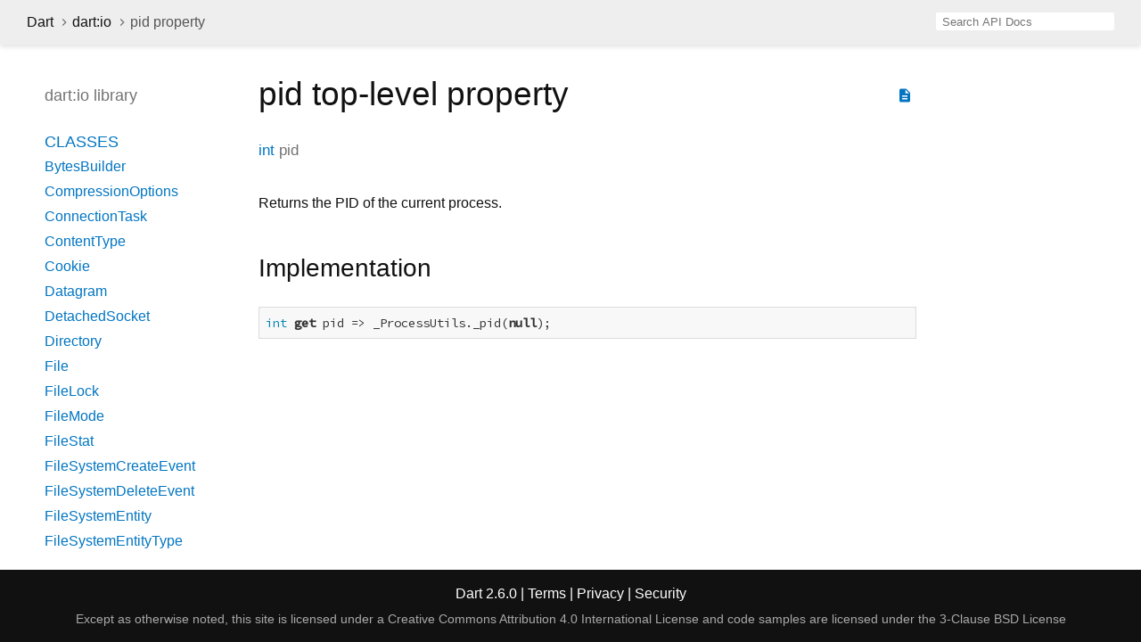

--- FILE ---
content_type: text/html
request_url: https://api.dart.dev/stable/2.6.0/dart-io/pid.html
body_size: 2835
content:
<!DOCTYPE html>
<html lang="en">
<head>
  <meta charset="utf-8">
  <meta http-equiv="X-UA-Compatible" content="IE=edge">
  <meta name="viewport" content="width=device-width, height=device-height, initial-scale=1, user-scalable=no">
  <meta name="description" content="API docs for the pid property from the dart:io library, for the Dart programming language.">
  <title>pid property - dart:io library - Dart API</title>
  <link rel="canonical" href="https://api.dart.dev/">
  <!-- required because all the links are pseudo-absolute -->
  <base href="..">

  <link href="https://fonts.googleapis.com/css?family=Source+Code+Pro:500,400i,400,300|Source+Sans+Pro:400,300,700" rel="stylesheet">
  <link href="https://fonts.googleapis.com/icon?family=Material+Icons" rel="stylesheet">
  <link rel="stylesheet" href="static-assets/github.css">
  <link rel="stylesheet" href="static-assets/styles.css">
  <link rel="icon" href="static-assets/favicon.png">
  <!-- header placeholder -->
<!-- Google tag (gtag.js) -->
<script async src="https://www.googletagmanager.com/gtag/js?id=G-VVQ8908SJ5"></script>
<script>
window.dataLayer = window.dataLayer || [];
function gtag(){dataLayer.push(arguments);}
gtag('js', new Date());

gtag('config', 'G-VVQ8908SJ5');
</script>
<link rel="preconnect" href="https://fonts.googleapis.com">
<link rel="preconnect" href="https://fonts.gstatic.com" crossorigin>
<link rel="preload" href="https://fonts.googleapis.com/css2?family=Google+Sans+Text:wght@400&family=Google+Sans:wght@500&display=swap" as="style">
<link rel="stylesheet" href="https://fonts.googleapis.com/css2?family=Google+Sans+Text:wght@400&family=Google+Sans:wght@500&display=swap">
<link rel="stylesheet" href="https://www.gstatic.com/glue/cookienotificationbar/cookienotificationbar.min.css">
</head>

<body>

<div id="overlay-under-drawer"></div>

<header id="title">
  <button id="sidenav-left-toggle" type="button">&nbsp;</button>
  <ol class="breadcrumbs gt-separated dark hidden-xs">
    <li><a href="index.html">Dart</a></li>
    <li><a href="dart-io/dart-io-library.html">dart:io</a></li>
    <li class="self-crumb">pid property</li>
  </ol>
  <div class="self-name">pid</div>
  <form class="search navbar-right" role="search">
    <input type="text" id="search-box" autocomplete="off" disabled class="form-control typeahead" placeholder="Loading search...">
  </form>
</header>

<main>

  <div id="dartdoc-sidebar-left" class="col-xs-6 col-sm-3 col-md-2 sidebar sidebar-offcanvas-left">
    <header id="header-search-sidebar" class="hidden-l">
      <form class="search-sidebar" role="search">
        <input type="text" id="search-sidebar" autocomplete="off" disabled class="form-control typeahead" placeholder="Loading search...">
      </form>
    </header>
    
    <ol class="breadcrumbs gt-separated dark hidden-l" id="sidebar-nav">
      <li><a href="index.html">Dart</a></li>
      <li><a href="dart-io/dart-io-library.html">dart:io</a></li>
      <li class="self-crumb">pid property</li>
    </ol>
    
    <h5>dart:io library</h5>
    <ol>
      <li class="section-title"><a href="dart-io/dart-io-library.html#classes">Classes</a></li>
      <li><a href="dart-io/BytesBuilder-class.html">BytesBuilder</a></li>
      <li><a href="dart-io/CompressionOptions-class.html">CompressionOptions</a></li>
      <li><a href="dart-io/ConnectionTask-class.html">ConnectionTask</a></li>
      <li><a href="dart-io/ContentType-class.html">ContentType</a></li>
      <li><a href="dart-io/Cookie-class.html">Cookie</a></li>
      <li><a href="dart-io/Datagram-class.html">Datagram</a></li>
      <li><a href="dart-io/DetachedSocket-class.html">DetachedSocket</a></li>
      <li><a href="dart-io/Directory-class.html">Directory</a></li>
      <li><a href="dart-io/File-class.html">File</a></li>
      <li><a href="dart-io/FileLock-class.html">FileLock</a></li>
      <li><a href="dart-io/FileMode-class.html">FileMode</a></li>
      <li><a href="dart-io/FileStat-class.html">FileStat</a></li>
      <li><a href="dart-io/FileSystemCreateEvent-class.html">FileSystemCreateEvent</a></li>
      <li><a href="dart-io/FileSystemDeleteEvent-class.html">FileSystemDeleteEvent</a></li>
      <li><a href="dart-io/FileSystemEntity-class.html">FileSystemEntity</a></li>
      <li><a href="dart-io/FileSystemEntityType-class.html">FileSystemEntityType</a></li>
      <li><a href="dart-io/FileSystemEvent-class.html">FileSystemEvent</a></li>
      <li><a href="dart-io/FileSystemModifyEvent-class.html">FileSystemModifyEvent</a></li>
      <li><a href="dart-io/FileSystemMoveEvent-class.html">FileSystemMoveEvent</a></li>
      <li><a href="dart-io/GZipCodec-class.html">GZipCodec</a></li>
      <li><a href="dart-io/HeaderValue-class.html">HeaderValue</a></li>
      <li><a href="dart-io/HttpClient-class.html">HttpClient</a></li>
      <li><a href="dart-io/HttpClientBasicCredentials-class.html">HttpClientBasicCredentials</a></li>
      <li><a href="dart-io/HttpClientCredentials-class.html">HttpClientCredentials</a></li>
      <li><a href="dart-io/HttpClientDigestCredentials-class.html">HttpClientDigestCredentials</a></li>
      <li><a href="dart-io/HttpClientRequest-class.html">HttpClientRequest</a></li>
      <li><a href="dart-io/HttpClientResponse-class.html">HttpClientResponse</a></li>
      <li><a href="dart-io/HttpConnectionInfo-class.html">HttpConnectionInfo</a></li>
      <li><a href="dart-io/HttpConnectionsInfo-class.html">HttpConnectionsInfo</a></li>
      <li><a href="dart-io/HttpDate-class.html">HttpDate</a></li>
      <li><a href="dart-io/HttpHeaders-class.html">HttpHeaders</a></li>
      <li><a href="dart-io/HttpOverrides-class.html">HttpOverrides</a></li>
      <li><a href="dart-io/HttpRequest-class.html">HttpRequest</a></li>
      <li><a href="dart-io/HttpResponse-class.html">HttpResponse</a></li>
      <li><a href="dart-io/HttpServer-class.html">HttpServer</a></li>
      <li><a href="dart-io/HttpSession-class.html">HttpSession</a></li>
      <li><a href="dart-io/HttpStatus-class.html">HttpStatus</a></li>
      <li><a href="dart-io/InternetAddress-class.html">InternetAddress</a></li>
      <li><a href="dart-io/InternetAddressType-class.html">InternetAddressType</a></li>
      <li><a href="dart-io/IOOverrides-class.html">IOOverrides</a></li>
      <li><a href="dart-io/IOSink-class.html">IOSink</a></li>
      <li><a href="dart-io/Link-class.html">Link</a></li>
      <li><a href="dart-io/NetworkInterface-class.html">NetworkInterface</a></li>
      <li><a href="dart-io/OSError-class.html">OSError</a></li>
      <li><a href="dart-io/Platform-class.html">Platform</a></li>
      <li><a href="dart-io/Process-class.html">Process</a></li>
      <li><a href="dart-io/ProcessInfo-class.html">ProcessInfo</a></li>
      <li><a href="dart-io/ProcessResult-class.html">ProcessResult</a></li>
      <li><a href="dart-io/ProcessSignal-class.html">ProcessSignal</a></li>
      <li><a href="dart-io/ProcessStartMode-class.html">ProcessStartMode</a></li>
      <li><a href="dart-io/RandomAccessFile-class.html">RandomAccessFile</a></li>
      <li><a href="dart-io/RawDatagramSocket-class.html">RawDatagramSocket</a></li>
      <li><a href="dart-io/RawSecureServerSocket-class.html">RawSecureServerSocket</a></li>
      <li><a href="dart-io/RawSecureSocket-class.html">RawSecureSocket</a></li>
      <li><a href="dart-io/RawServerSocket-class.html">RawServerSocket</a></li>
      <li><a href="dart-io/RawSocket-class.html">RawSocket</a></li>
      <li><a href="dart-io/RawSocketEvent-class.html">RawSocketEvent</a></li>
      <li><a href="dart-io/RawSocketOption-class.html">RawSocketOption</a></li>
      <li><a href="dart-io/RawSynchronousSocket-class.html">RawSynchronousSocket</a></li>
      <li><a href="dart-io/RawZLibFilter-class.html">RawZLibFilter</a></li>
      <li><a href="dart-io/RedirectInfo-class.html">RedirectInfo</a></li>
      <li><a href="dart-io/SecureServerSocket-class.html">SecureServerSocket</a></li>
      <li><a href="dart-io/SecureSocket-class.html">SecureSocket</a></li>
      <li><a href="dart-io/SecurityContext-class.html">SecurityContext</a></li>
      <li><a href="dart-io/ServerSocket-class.html">ServerSocket</a></li>
      <li><a href="dart-io/Socket-class.html">Socket</a></li>
      <li><a href="dart-io/SocketDirection-class.html">SocketDirection</a></li>
      <li><a href="dart-io/SocketOption-class.html">SocketOption</a></li>
      <li><a href="dart-io/Stdin-class.html">Stdin</a></li>
      <li><a href="dart-io/StdioType-class.html">StdioType</a></li>
      <li><a href="dart-io/Stdout-class.html">Stdout</a></li>
      <li><a href="dart-io/SystemEncoding-class.html">SystemEncoding</a></li>
      <li><a href="dart-io/WebSocket-class.html">WebSocket</a></li>
      <li><a href="dart-io/WebSocketStatus-class.html">WebSocketStatus</a></li>
      <li><a href="dart-io/WebSocketTransformer-class.html">WebSocketTransformer</a></li>
      <li><a href="dart-io/X509Certificate-class.html">X509Certificate</a></li>
      <li><a href="dart-io/ZLibCodec-class.html">ZLibCodec</a></li>
      <li><a href="dart-io/ZLibDecoder-class.html">ZLibDecoder</a></li>
      <li><a href="dart-io/ZLibEncoder-class.html">ZLibEncoder</a></li>
      <li><a href="dart-io/ZLibOption-class.html">ZLibOption</a></li>
    
    
    
      <li class="section-title"><a href="dart-io/dart-io-library.html#constants">Constants</a></li>
      <li><a class="deprecated" href="dart-io/APPEND-constant.html">APPEND</a></li>
      <li><a class="deprecated" href="dart-io/GZIP-constant.html">GZIP</a></li>
      <li><a href="dart-io/gzip-constant.html">gzip</a></li>
      <li><a class="deprecated" href="dart-io/READ-constant.html">READ</a></li>
      <li><a class="deprecated" href="dart-io/SYSTEM_ENCODING-constant.html">SYSTEM_ENCODING</a></li>
      <li><a href="dart-io/systemEncoding-constant.html">systemEncoding</a></li>
      <li><a class="deprecated" href="dart-io/WRITE-constant.html">WRITE</a></li>
      <li><a class="deprecated" href="dart-io/WRITE_ONLY-constant.html">WRITE_ONLY</a></li>
      <li><a class="deprecated" href="dart-io/WRITE_ONLY_APPEND-constant.html">WRITE_ONLY_APPEND</a></li>
      <li><a class="deprecated" href="dart-io/ZLIB-constant.html">ZLIB</a></li>
      <li><a href="dart-io/zlib-constant.html">zlib</a></li>
    
      <li class="section-title"><a href="dart-io/dart-io-library.html#properties">Properties</a></li>
      <li><a href="dart-io/exitCode.html">exitCode</a></li>
      <li><a href="dart-io/pid.html">pid</a></li>
      <li><a href="dart-io/stderr.html">stderr</a></li>
      <li><a href="dart-io/stdin.html">stdin</a></li>
      <li><a href="dart-io/stdout.html">stdout</a></li>
    
      <li class="section-title"><a href="dart-io/dart-io-library.html#functions">Functions</a></li>
      <li><a href="dart-io/exit.html">exit</a></li>
      <li><a href="dart-io/sleep.html">sleep</a></li>
      <li><a href="dart-io/stdioType.html">stdioType</a></li>
    
      <li class="section-title"><a href="dart-io/dart-io-library.html#enums">Enums</a></li>
      <li><a href="dart-io/HttpClientResponseCompressionState-class.html">HttpClientResponseCompressionState</a></li>
    
      <li class="section-title"><a href="dart-io/dart-io-library.html#typedefs">Typedefs</a></li>
      <li><a href="dart-io/BadCertificateCallback.html">BadCertificateCallback</a></li>
    
      <li class="section-title"><a href="dart-io/dart-io-library.html#exceptions">Exceptions</a></li>
      <li><a href="dart-io/CertificateException-class.html">CertificateException</a></li>
      <li><a href="dart-io/FileSystemException-class.html">FileSystemException</a></li>
      <li><a href="dart-io/HandshakeException-class.html">HandshakeException</a></li>
      <li><a href="dart-io/HttpException-class.html">HttpException</a></li>
      <li><a href="dart-io/IOException-class.html">IOException</a></li>
      <li><a href="dart-io/ProcessException-class.html">ProcessException</a></li>
      <li><a href="dart-io/RedirectException-class.html">RedirectException</a></li>
      <li><a href="dart-io/SignalException-class.html">SignalException</a></li>
      <li><a href="dart-io/SocketException-class.html">SocketException</a></li>
      <li><a href="dart-io/StdinException-class.html">StdinException</a></li>
      <li><a href="dart-io/StdoutException-class.html">StdoutException</a></li>
      <li><a href="dart-io/TlsException-class.html">TlsException</a></li>
      <li><a href="dart-io/WebSocketException-class.html">WebSocketException</a></li>
    </ol>
  </div><!--/.sidebar-offcanvas-left-->

  <div id="dartdoc-main-content" class="col-xs-12 col-sm-9 col-md-8 main-content">
      <div>  <div id="external-links" class="btn-group"><a title="View source code" class="source-link" href="https://github.com/dart-lang/sdk/blob/fccdd5fb429002c6ba6a4f421a48f8465c287aec/sdk/lib/io/process.dart#L111"><i class="material-icons">description</i></a></div>
<h1><span class="kind-top-level-property">pid</span> top-level property </h1></div>


        <section id="getter">
        
        <section class="multi-line-signature">
          <span class="returntype"><a href="dart-core/int-class.html">int</a></span>
                  <span class="name ">pid</span>
          
</section>
        
                <section class="desc markdown">
          <p>Returns the PID of the current process.</p>
        </section>
                <section class="summary source-code" id="source">
          <h2><span>Implementation</span></h2>
          <pre class="language-dart"><code class="language-dart">int get pid =&gt; _ProcessUtils._pid(null);</code></pre>
        </section>
</section>
        
  </div> <!-- /.main-content -->

  <div id="dartdoc-sidebar-right" class="col-xs-6 col-sm-6 col-md-2 sidebar sidebar-offcanvas-right">
  </div><!--/.sidebar-offcanvas-->

</main>

<footer>
  <span class="no-break">
    Dart
      2.6.0
  </span>
  <span class="glue-footer">
    <span class="no-break">
      | <a href="https://dart.dev/terms" title="Terms of use">Terms</a>
    </span>
    <span class="no-break">
      | <a href="https://policies.google.com/privacy" target="_blank" rel="noopener" title="Privacy policy" class="no-automatic-external">Privacy</a>
    </span>
    <span class="no-break">
      | <a href="https://dart.dev/security" title="Security philosophy and practices">Security</a>
    </span>

    <div class="copyright" style="font-size: 0.9em; color: darkgrey; margin-top: 0.5em;">
      Except as otherwise noted, this site is licensed under a
      <a style="color: darkgrey;" href="https://creativecommons.org/licenses/by/4.0/">
        Creative Commons Attribution 4.0 International License</a>
      and code samples are licensed under the
      <a style="color: darkgrey;" href="https://opensource.org/licenses/BSD-3-Clause" class="no-automatic-external">
        3-Clause BSD License</a>
    </div>
  </span>
</footer>

<script src="https://ajax.googleapis.com/ajax/libs/jquery/3.2.1/jquery.min.js"></script>
<script src="static-assets/typeahead.bundle.min.js"></script>
<script src="static-assets/highlight.pack.js"></script>
<script src="static-assets/URI.js"></script>
<script src="static-assets/script.js"></script>








<button aria-hidden="true" class="glue-footer__link glue-cookie-notification-bar-control">
  Cookies management controls
</button>
<script src="https://www.gstatic.com/glue/cookienotificationbar/cookienotificationbar.min.js" data-glue-cookie-notification-bar-category="2B">
</script>
    </body></html>